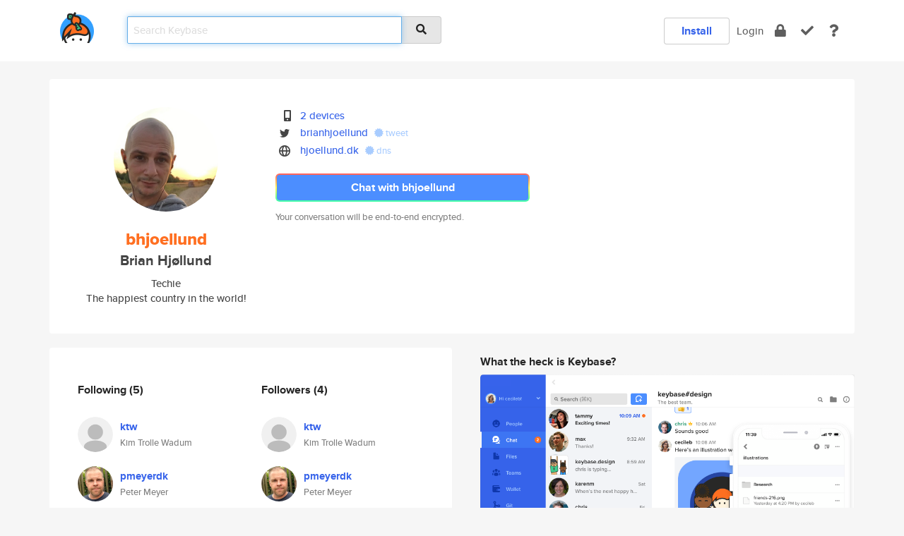

--- FILE ---
content_type: text/html; charset=utf-8
request_url: https://keybase.io/bhjoellund
body_size: 5968
content:
<!DOCTYPE html>
<html id="">

  <!--~~~~~~~~~~~~~~~~~~~~~~~~~~~~~~~~~~~~~~~~~~~~~~~~~~~~~~~~~~~~~~~~~~~~~~~~

                              K E Y   B A S E

                            crypto for everyone

                        because no one we know ever
                      seems to have a public key. :-(

     No Google Analytics or other 3rd party hosted script tags on Keybase.

     And this has the added bonus that we'll never be able to serve ad code.

                                    \o/  \o/
                                  keybase team

  ~~~~~~~~~~~~~~~~~~~~~~~~~~~~~~~~~~~~~~~~~~~~~~~~~~~~~~~~~~~~~~~~~~~~~~~~~-->

  <head>
    <title>bhjoellund (Brian Hjøllund) | Keybase</title>
    <meta       name="viewport"    content="width=device-width, initial-scale=1.0, maximum-scale=1.0, user-scalable=no">
    <link       href="/_/brew/_/52e9d104/sitewide-css.css"      rel="stylesheet">
    
    <script type="text/javascript" nonce="b964fbb8-9033-4477-a8ce-fd9c93c3fa56" src="/_/brew/_/906baaf9/sitewide-js.js"></script>

    <meta    charset="UTF-8" />
    

<meta name="Description" content="bhjoellund (Brian Hjøllund) is now on Keybase, an open source app for encryption and cryptography."><meta property="og:description" content="bhjoellund (Brian Hjøllund) is now on Keybase, an open source app for encryption and cryptography."><meta name="twitter:site" content="@brianhjoellund"><meta name="twitter:image" content="https://s3.amazonaws.com/keybase_processed_uploads/0e188797d236196e0c3ba3b56826bf05_360_360.jpg"><meta name="twitter:title" content="bhjoellund (Brian Hjøllund) on Keybase"><meta name="twitter:description" content="bhjoellund (Brian Hjøllund) is now on Keybase, an open source app for encryption and cryptography."><meta property="og:image"  content="https://s3.amazonaws.com/keybase_processed_uploads/0e188797d236196e0c3ba3b56826bf05_360_360.jpg"><meta property="og:image:width" content="360"><meta property="og:image:height" content="360">

    <script type="text/javascript" nonce="b964fbb8-9033-4477-a8ce-fd9c93c3fa56">
    window.csrf_token="lgHZIDRhMTA5YTcxZThlMGNlZjc5YWE3ZmUxMjViNDEzMTA4zmlyh1HOAxcEAMDEIIbBipMPnF2RQUqLygeEUlylEjXiQb0RLqxoXG8rOklF";
    </script>
  </head>

  
  <body id="">
  <div class="run-mode run-mode-prod">
    <div class="grid-monitor"> 
      <input id="url_base" type="hidden" value="https://keybase.io/"/>

        <div id="navbar-top">
          <div class="navbar navbar-fixed-top navbar-default" role="navigation" data-active-tab="">

            <div class="container navbar-container">
              <div class="row">

                <div class="col-xs-2 col-sm-1">
                  <div class="navbar-header">
                    <div class="navbar-brand">
                      <a href="/" aria-label="home">
                        <img src="/images/icons/icon-keybase-logo-48.png" srcset="/images/icons/icon-keybase-logo-48@2x.png 2x" width="48" height="48" />
                      </a>
                    </div>
                    <div class="staging-notice">Keybase Staging Server</div>
                  </div>
                </div>

                <div class="col-xs-10 col-sm-5">
                  <div class="nav-search-wrapper">
                    <div class="input-group form-group">
                      <input type="text" class="form-control auto-focus nav-search-input  " data-focus-priority="0" placeholder="Search Keybase"
                      autocapitalize="off" autocorrect="off" autocomplete="off" spellcheck="false">
                      <span class="input-group-addon"><i class="fas fa-search"></i></span>
                    </div>
                  </div>
                </div>

                <div class="col-xs-12 col-sm-6">    

      <table class="nav navbar-right navbar-buttons pull-right">
        <tr>
        
            <td>
              
              <a href="/download" class="btn btn-secondary">Install</a>
            </td>
            <td><a onclick="return false;" href="#_" class="navbar-link link-login ">Login</a></td>
            <td class="nav-btn "><div class="auto-tooltip" title="Encrypt"><a href="/encrypt" aria-label="encrypt"><i class="fas fa-lock"></i></a></div></td>
            <td class="nav-btn " ><div class="auto-tooltip" title="Verify"><a href="/verify" aria-label="verify"><i class="fas fa-check"></i></a></div></td>
            <td class="hidden-xs nav-btn "   ><div class="auto-tooltip" title="Docs"><a href="http://book.keybase.io" aria-label="docs"><i class="fas fa-question"></i></a></div></td>
          
        </tr>
      </table>
</div>

              </div>
            </div>
          </div>
        </div>



      
    

<div id="autoreset-event-error" class="container alert alert-warning" style="text-align:center; display:none;">
  <span id="autoreset-event-error-msg">  </span>
  <button type="button" class="close"><span id="autoreset-event-error-close">×</span></button>
</div>
<div id="autoreset-event-success" class="container alert alert-success" style="text-align:center; display:none;">
  <span id="autoreset-event-success-msg">  </span>
  <button type="button" class="close"><span id="autoreset-event-success-close">×</span></button>
</div>




      
      <div class="modal modal-primary" id="shared-modal" data-backdrop="static">
      </div>

      
      <div class="content">
        

<input type="hidden" id="is-self-view" value="0">
<div id="page-user">


    <div class="user-header">
    <div class="container">
      <div class="row header-row kb-main-card">
        <div class="col-sm-4 col-lg-3 col-profile-heading">
          
<div class="profile-heading" data-username="bhjoellund" data-uid="43886d44a32ff1669bb1682e03553c19">

  <div class="picture user-profile-picture">
    
        <img src="https://s3.amazonaws.com/keybase_processed_uploads/0e188797d236196e0c3ba3b56826bf05_360_360.jpg" class="img-circle" width="148" height="148">
      
  </div>


  <div class="full-name ">
    <div class="username ">bhjoellund</div>
    
        Brian Hjøllund
      
  </div>
  

  
      <div class="bio">
        
            Techie
          
      </div>
    
      <div class="location">
        
            The happiest country in the world!
          
      </div>
    

</div>

        </div>
        <div class="col-sm-8 col-lg-9 col-identity-heading">
          
<div class="identity-heading">

  <div class="visible-xs">
    
<div class="track-action-wrapper">
  

  <span class="btn-gradient"><a href="#_" onclick="return false;" class="btn btn-primary   app-redirector app-redirector-primary" data-app-target="chat/bhjoellund"><span class="hidden-xs">Chat with bhjoellund</span><span class="visible-xs">Start a chat</span></a></span><br/>
  <span class="small">Your conversation will be end-to-end encrypted.</span>

  

</div>

  </div>

  <div class="row">
    <div class="col-sm-7">
        
    

        

  <div class="identity-table">
    
        <div class="it-item">
          <i class="icon-kb-iconfont-identity-devices"></i>
          <a href="/bhjoellund/devices">2 devices</a>
        </div>
      
<div class="it-item">
  <img class="it-icon" width="16px" height="16px"
     srcset="/images/paramproofs/services/twitter/logo_black_16.png 16w, /images/paramproofs/services/twitter/logo_black_16@2x.png 32w" />

  <a href="https://twitter.com/BrianHjoellund" rel="me">brianhjoellund</a>
  <span class="proof-tags">
  
        <a class="proof-tag proof-tag-state-1" href="https://twitter.com/BrianHjoellund/status/819902076792799233"><i class="fas fa-certificate"></i>
          tweet
        </a>
      
  </span>
</div>

<div class="it-item">
  <img class="it-icon" width="16px" height="16px"
     srcset="/images/paramproofs/services/web/logo_black_16.png 16w, /images/paramproofs/services/web/logo_black_16@2x.png 32w" />

  <a href="http://hjoellund.dk" rel="me">hjoellund.dk</a>
  <span class="proof-tags">
  
        <a class="proof-tag proof-tag-state-1" href="https://keybase.io/bhjoellund/sigchain#d95cbcc97302d00d8e2b8a19052944d91b3f727b8bbb5bca7ad1955e36d231550f"><i class="fas fa-certificate"></i>
          dns
        </a>
      
  </span>
</div>

    <div class="clearfix"></div>
  </div>

        
<div class="identity-table">
  

  <div class="clearfix"></div>
</div>

    </div>
    <div class="col-sm-5 col-dropdown">
        

    </div>
  </div>

  

  <div class="hidden-xs">
    
<div class="track-action-wrapper">
  

  <span class="btn-gradient"><a href="#_" onclick="return false;" class="btn btn-primary btn-md app-redirector app-redirector-primary" data-app-target="chat/bhjoellund"><span class="hidden-xs">Chat with bhjoellund</span><span class="visible-xs">Start a chat</span></a></span><br/>
  <span class="small">Your conversation will be end-to-end encrypted.</span>

  

</div>

  </div>

</div>

        </div>
      </div>
    </div>
  </div>

  <div class="user-body">

    <div class="container">
      <div class="row">
        <div class="col-md-6 col-tracking-table">

          

          

<div class="tracking" id="profile-tracking-section">
  
    <div class="row">
      <div class="col-xs-12 kb-main-card">

          <div class="row">
            <div class="col-xs-6 tracking-col">
              <h4>Following <span class="num">(5)</span></h4>
              <table class="follower-table">
                
      <tr data-uid="167265e478fdc93afc51ced2c4ddc619" class="follower-row">
        <td>
          
              <a href="/ktw"><img class="img img-circle" src="/images/no-photo/placeholder-avatar-180-x-180.png" width="50" height="50"></a>
            
        </td>
        <td class="td-follower-info">
          <a href="/ktw" class="username ">ktw</a><br/>
          <span class="small">Kim Trolle Wadum</span>
        </td>
      </tr>
    
      <tr data-uid="f2a29a16a6f5d39545bff764890bef19" class="follower-row">
        <td>
          
              <a href="/pmeyerdk"><img class="img img-circle" src="https://s3.amazonaws.com/keybase_processed_uploads/471b7cf941e480e57801178b1232a405_200_200.jpg" width="50" height="50"></a>
            
        </td>
        <td class="td-follower-info">
          <a href="/pmeyerdk" class="username ">pmeyerdk</a><br/>
          <span class="small">Peter Meyer</span>
        </td>
      </tr>
    
      <tr data-uid="3624d1bcb775313b25bbf2fba3f4b819" class="follower-row">
        <td>
          
              <a href="/spriz"><img class="img img-circle" src="https://s3.amazonaws.com/keybase_processed_uploads/83a7af6b7c70c41441f5c1a454a28205_200_200.jpg" width="50" height="50"></a>
            
        </td>
        <td class="td-follower-info">
          <a href="/spriz" class="username ">spriz</a><br/>
          <span class="small">Mikkel Bonde</span>
        </td>
      </tr>
    
      <tr data-uid="97216a921a1d8ea1bc2449ae678b9000" class="follower-row">
        <td>
          
              <a href="/schack"><img class="img img-circle" src="https://s3.amazonaws.com/keybase_processed_uploads/11ad0531ad2c67bf888061930cd15905_200_200_square_200.jpeg" width="50" height="50"></a>
            
        </td>
        <td class="td-follower-info">
          <a href="/schack" class="username ">schack</a><br/>
          <span class="small">Henrik Schack</span>
        </td>
      </tr>
    
      <tr data-uid="e2d2fb57cafcb6d5e04de5577d258419" class="follower-row">
        <td>
          
              <a href="/jippi"><img class="img img-circle" src="https://s3.amazonaws.com/keybase_processed_uploads/ad4069411b9d981033243792870f1305_200_200_square_200.jpeg" width="50" height="50"></a>
            
        </td>
        <td class="td-follower-info">
          <a href="/jippi" class="username ">jippi</a><br/>
          <span class="small">Christian Winther</span>
        </td>
      </tr>
    

              </table>
            </div>
            <div class="col-xs-6 trackers-col">
              <h4>Followers <span class="num">(4)</span></h4>
              <table class="follower-table">
                
      <tr data-uid="167265e478fdc93afc51ced2c4ddc619" class="follower-row">
        <td>
          
              <a href="/ktw"><img class="img img-circle" src="/images/no-photo/placeholder-avatar-180-x-180.png" width="50" height="50"></a>
            
        </td>
        <td class="td-follower-info">
          <a href="/ktw" class="username ">ktw</a><br/>
          <span class="small">Kim Trolle Wadum</span>
        </td>
      </tr>
    
      <tr data-uid="f2a29a16a6f5d39545bff764890bef19" class="follower-row">
        <td>
          
              <a href="/pmeyerdk"><img class="img img-circle" src="https://s3.amazonaws.com/keybase_processed_uploads/471b7cf941e480e57801178b1232a405_200_200.jpg" width="50" height="50"></a>
            
        </td>
        <td class="td-follower-info">
          <a href="/pmeyerdk" class="username ">pmeyerdk</a><br/>
          <span class="small">Peter Meyer</span>
        </td>
      </tr>
    
      <tr data-uid="e2d2fb57cafcb6d5e04de5577d258419" class="follower-row">
        <td>
          
              <a href="/jippi"><img class="img img-circle" src="https://s3.amazonaws.com/keybase_processed_uploads/ad4069411b9d981033243792870f1305_200_200_square_200.jpeg" width="50" height="50"></a>
            
        </td>
        <td class="td-follower-info">
          <a href="/jippi" class="username ">jippi</a><br/>
          <span class="small">Christian Winther</span>
        </td>
      </tr>
    
      <tr data-uid="3624d1bcb775313b25bbf2fba3f4b819" class="follower-row">
        <td>
          
              <a href="/spriz"><img class="img img-circle" src="https://s3.amazonaws.com/keybase_processed_uploads/83a7af6b7c70c41441f5c1a454a28205_200_200.jpg" width="50" height="50"></a>
            
        </td>
        <td class="td-follower-info">
          <a href="/spriz" class="username ">spriz</a><br/>
          <span class="small">Mikkel Bonde</span>
        </td>
      </tr>
    

              </table>
            </div>
          </div>
        </div>
      </div>

    

  
      <div class="row row-other-people">
        <div class="col-xs-12 kb-main-card">
          <div class="row">
            <div class="col-xs-12">
              <h4>Browse others <span class="num">(15)</span></h4>
            </div>
            
                <div class="col-xs-6 trackers-col">
                  <table class="follower-table">
                    
      <tr data-uid="b1164bea83de02dfeea074b9c4433d19" class="follower-row">
        <td>
          
              <a href="/palcu"><img class="img img-circle" src="https://s3.amazonaws.com/keybase_processed_uploads/81277d28d07539436e18e9fe8aaa7e05_200_200_square_200.jpeg" width="50" height="50"></a>
            
        </td>
        <td class="td-follower-info">
          <a href="/palcu" class="username ">palcu</a><br/>
          <span class="small">Alex Palcuie</span>
        </td>
      </tr>
    

                  </table>
                </div>
              
                <div class="col-xs-6 trackers-col">
                  <table class="follower-table">
                    
      <tr data-uid="b1e226160ad8fd9ce869cee71d7bec19" class="follower-row">
        <td>
          
              <a href="/aadarshm"><img class="img img-circle" src="/images/no-photo/placeholder-avatar-180-x-180.png" width="50" height="50"></a>
            
        </td>
        <td class="td-follower-info">
          <a href="/aadarshm" class="username ">aadarshm</a><br/>
          <span class="small"></span>
        </td>
      </tr>
    

                  </table>
                </div>
              
                <div class="col-xs-6 trackers-col">
                  <table class="follower-table">
                    
      <tr data-uid="b170fe0a0720e7cf04aa5f2ea760f419" class="follower-row">
        <td>
          
              <a href="/crazyfox"><img class="img img-circle" src="/images/no-photo/placeholder-avatar-180-x-180.png" width="50" height="50"></a>
            
        </td>
        <td class="td-follower-info">
          <a href="/crazyfox" class="username ">crazyfox</a><br/>
          <span class="small"></span>
        </td>
      </tr>
    

                  </table>
                </div>
              
                <div class="col-xs-6 trackers-col">
                  <table class="follower-table">
                    
      <tr data-uid="b1cb7142374b030a44261b47128eb219" class="follower-row">
        <td>
          
              <a href="/crpowell"><img class="img img-circle" src="/images/no-photo/placeholder-avatar-180-x-180.png" width="50" height="50"></a>
            
        </td>
        <td class="td-follower-info">
          <a href="/crpowell" class="username ">crpowell</a><br/>
          <span class="small"></span>
        </td>
      </tr>
    

                  </table>
                </div>
              
                <div class="col-xs-6 trackers-col">
                  <table class="follower-table">
                    
      <tr data-uid="b1792cf9ddca0a1038c7bcddac886c19" class="follower-row">
        <td>
          
              <a href="/brenojac"><img class="img img-circle" src="/images/no-photo/placeholder-avatar-180-x-180.png" width="50" height="50"></a>
            
        </td>
        <td class="td-follower-info">
          <a href="/brenojac" class="username ">brenojac</a><br/>
          <span class="small"></span>
        </td>
      </tr>
    

                  </table>
                </div>
              
                <div class="col-xs-6 trackers-col">
                  <table class="follower-table">
                    
      <tr data-uid="b16070cedb72ecaefae8d13a5bdfc219" class="follower-row">
        <td>
          
              <a href="/hallysonh"><img class="img img-circle" src="/images/no-photo/placeholder-avatar-180-x-180.png" width="50" height="50"></a>
            
        </td>
        <td class="td-follower-info">
          <a href="/hallysonh" class="username ">hallysonh</a><br/>
          <span class="small">Hallyson Almeida</span>
        </td>
      </tr>
    

                  </table>
                </div>
              
                <div class="col-xs-6 trackers-col">
                  <table class="follower-table">
                    
      <tr data-uid="b1794ab5be5e17a769a9819023876819" class="follower-row">
        <td>
          
              <a href="/gunnarpope"><img class="img img-circle" src="https://s3.amazonaws.com/keybase_processed_uploads/e3dd4531d9b69cd468ffa4a91866dc05_200_200.jpg" width="50" height="50"></a>
            
        </td>
        <td class="td-follower-info">
          <a href="/gunnarpope" class="username ">gunnarpope</a><br/>
          <span class="small">Gunnar Pope</span>
        </td>
      </tr>
    

                  </table>
                </div>
              
                <div class="col-xs-6 trackers-col">
                  <table class="follower-table">
                    
      <tr data-uid="b1480ab39f027cad97666f49a9e71819" class="follower-row">
        <td>
          
              <a href="/kimakerkozhzat"><img class="img img-circle" src="https://s3.amazonaws.com/keybase_processed_uploads/53b96a7edff3ce518ff9dd709d6f5705_200_200.jpg" width="50" height="50"></a>
            
        </td>
        <td class="td-follower-info">
          <a href="/kimakerkozhzat" class="username ">kimakerkozhzat</a><br/>
          <span class="small">Stremouhova Raisa</span>
        </td>
      </tr>
    

                  </table>
                </div>
              
                <div class="col-xs-6 trackers-col">
                  <table class="follower-table">
                    
      <tr data-uid="b1379db4f21f00342bc99010317d6d19" class="follower-row">
        <td>
          
              <a href="/samtafoya"><img class="img img-circle" src="/images/no-photo/placeholder-avatar-180-x-180.png" width="50" height="50"></a>
            
        </td>
        <td class="td-follower-info">
          <a href="/samtafoya" class="username ">samtafoya</a><br/>
          <span class="small">Sammi</span>
        </td>
      </tr>
    

                  </table>
                </div>
              
                <div class="col-xs-6 trackers-col">
                  <table class="follower-table">
                    
      <tr data-uid="b1605112ae73f3a594f6ac8e3a342a19" class="follower-row">
        <td>
          
              <a href="/nicoladpage"><img class="img img-circle" src="https://s3.amazonaws.com/keybase_processed_uploads/e93efc2f6a2aa80f6827a6937c2b2905_200_200.jpg" width="50" height="50"></a>
            
        </td>
        <td class="td-follower-info">
          <a href="/nicoladpage" class="username ">nicoladpage</a><br/>
          <span class="small">Nicola Page</span>
        </td>
      </tr>
    

                  </table>
                </div>
              
                <div class="col-xs-6 trackers-col">
                  <table class="follower-table">
                    
      <tr data-uid="b1f2e7766dc1390c16344c35fc522719" class="follower-row">
        <td>
          
              <a href="/fenrisss"><img class="img img-circle" src="https://s3.amazonaws.com/keybase_processed_uploads/624fc6eb111e915cfa72a6db52028005_200_200.jpg" width="50" height="50"></a>
            
        </td>
        <td class="td-follower-info">
          <a href="/fenrisss" class="username ">fenrisss</a><br/>
          <span class="small">Alman</span>
        </td>
      </tr>
    

                  </table>
                </div>
              
                <div class="col-xs-6 trackers-col">
                  <table class="follower-table">
                    
      <tr data-uid="b1c379dd61712c6bcb7055e613205719" class="follower-row">
        <td>
          
              <a href="/berryfarmer"><img class="img img-circle" src="https://s3.amazonaws.com/keybase_processed_uploads/da0b64580841e2f65572eef952c92f05_200_200.jpeg" width="50" height="50"></a>
            
        </td>
        <td class="td-follower-info">
          <a href="/berryfarmer" class="username ">berryfarmer</a><br/>
          <span class="small">berryfarmer🍒</span>
        </td>
      </tr>
    

                  </table>
                </div>
              
                <div class="col-xs-6 trackers-col">
                  <table class="follower-table">
                    
      <tr data-uid="b1d05a459440f3fa49b0bba3208ef500" class="follower-row">
        <td>
          
              <a href="/alo"><img class="img img-circle" src="/images/no-photo/placeholder-avatar-180-x-180.png" width="50" height="50"></a>
            
        </td>
        <td class="td-follower-info">
          <a href="/alo" class="username ">alo</a><br/>
          <span class="small">Lucian Alexandru</span>
        </td>
      </tr>
    

                  </table>
                </div>
              
                <div class="col-xs-6 trackers-col">
                  <table class="follower-table">
                    
      <tr data-uid="b174b5010c58498c3171941f36d37c19" class="follower-row">
        <td>
          
              <a href="/paologuerra"><img class="img img-circle" src="/images/no-photo/placeholder-avatar-180-x-180.png" width="50" height="50"></a>
            
        </td>
        <td class="td-follower-info">
          <a href="/paologuerra" class="username ">paologuerra</a><br/>
          <span class="small"></span>
        </td>
      </tr>
    

                  </table>
                </div>
              
                <div class="col-xs-6 trackers-col">
                  <table class="follower-table">
                    
      <tr data-uid="b12d20e3aceb72fc498506d8e8223019" class="follower-row">
        <td>
          
              <a href="/abold_kainos"><img class="img img-circle" src="/images/no-photo/placeholder-avatar-180-x-180.png" width="50" height="50"></a>
            
        </td>
        <td class="td-follower-info">
          <a href="/abold_kainos" class="username ">abold_kainos</a><br/>
          <span class="small">Andy Bold</span>
        </td>
      </tr>
    

                  </table>
                </div>
              
          </div>
        </div>
      </div>
    
</div>


        </div>
        <div class="col-md-6 col-stuff kb-sub-card">
          

<div class="command-line-examples hidden-xs">
  
      <h4>What the heck is Keybase?</h4>
    
  <img id="screenshot1" class="img img-responsive" src="/images/screenshots/keybase-nav-v2.png" width="1550" height="1103">
  <p style="text-align:center;margin-top:30px;"></p>

    <center style="margin-bottom:30px;">
      
    <div class="install-badge">
      <a
        href="#_"
        data-use-direct="true"
        data-target="https://prerelease.keybase.io/Keybase.dmg"
        data-platform="macOS"
        data-context="user-stuff-col"
        class="install-link"
      >
        <img
          srcset="/images/badges/install-badge-macos-168-56.png, /images/badges/install-badge-macos-168-56@2x.png 2x, /images/badges/install-badge-macos-168-56@3x.png 3x"
          src="/images/badges/install-badge-macos-168-56@3x.png"
          width="168"
          height="56"
        >
      </a>

      
    </div>
  

    </center>

  
      <h3 id="keybase-is-an-open-source-app">Keybase is an open source app</h3>
<p>Keybase comes with everything you need to manage your identity,
create secure chats, and share files privately. It&#39;s free.</p>
<p>It&#39;s fun too.</p>
<p>Over 100,000 people have joined Keybase so far to prove their identities, and it&#39;s growing rapidly.</p>

    



</div>

        </div>
      </div>
    </div>
  </div>

</div>

      </div>

      <div class="footer">
  
      <div class="container hidden-xs">
        <div class="row">
          <div class="col-xs-12 col-sm-6 col-md-5 col-lg-4">
            <img src="/images/walkthrough/footprints_transp.png"  class="img-responsive" width="1000" height="272">
          </div>
        </div>
      </div>
    

<div class="container text-center hidden-xs">
  <div>

    <small>
      Keybase, 2026
    | Available within Tor at <strong>http://keybase5wmilwokqirssclfnsqrjdsi7jdir5wy7y7iu3tanwmtp6oid.onion</strong><br/><br/>

    </small>

      <a href="/download">install Keybase</a>
      | <a href="/blog">read our blog</a>
      | <a href="/docs">documentation</a>
      | <a href="/docs/bug_reporting">bug reporting</a>
      | <a href="/docs/secadv">security advisories</a>
      <br><a href="/docs/terms">terms</a>
      &amp; <a href="/docs/privacypolicy">privacy</a>
      &amp; <a href="/docs/california-ccpa">california ccpa</a>
      &amp; <a href="/docs/acceptable-use-policy">acceptable use</a><br>
        <a href="/jobs">jobs @ keybase</a>
    </div>
  </div>
</div>
<div class="container text-center visible-xs" id="mobile-footer" style="padding:20px 0">

  

  <div style="margin-bottom:20px">
    <a href="https://github.com/keybase/client/issues" rel="noopener noreferrer">Please send us feedback &amp; bug reports</a>.
  </div>
  Keybase, 2026
    | <a href="/blog">read our blog</a>
    <br><a href="/docs/terms">terms</a>
    &amp; <a href="/docs/privacypolicy">privacy</a>
    &amp; <a href="/docs/secadv">security advisories</a>
    &amp; <a href="/docs/california-ccpa">california ccpa</a>
    &amp; <a href="/docs/acceptable-use-policy">acceptable use</a>
  </div>
</div>


    </div>
  </div>
  <script type="text/javascript" nonce="b964fbb8-9033-4477-a8ce-fd9c93c3fa56">
    window.session = new Session()
    window.run_mode = "prod";
  </script>
  </body>
</html>
